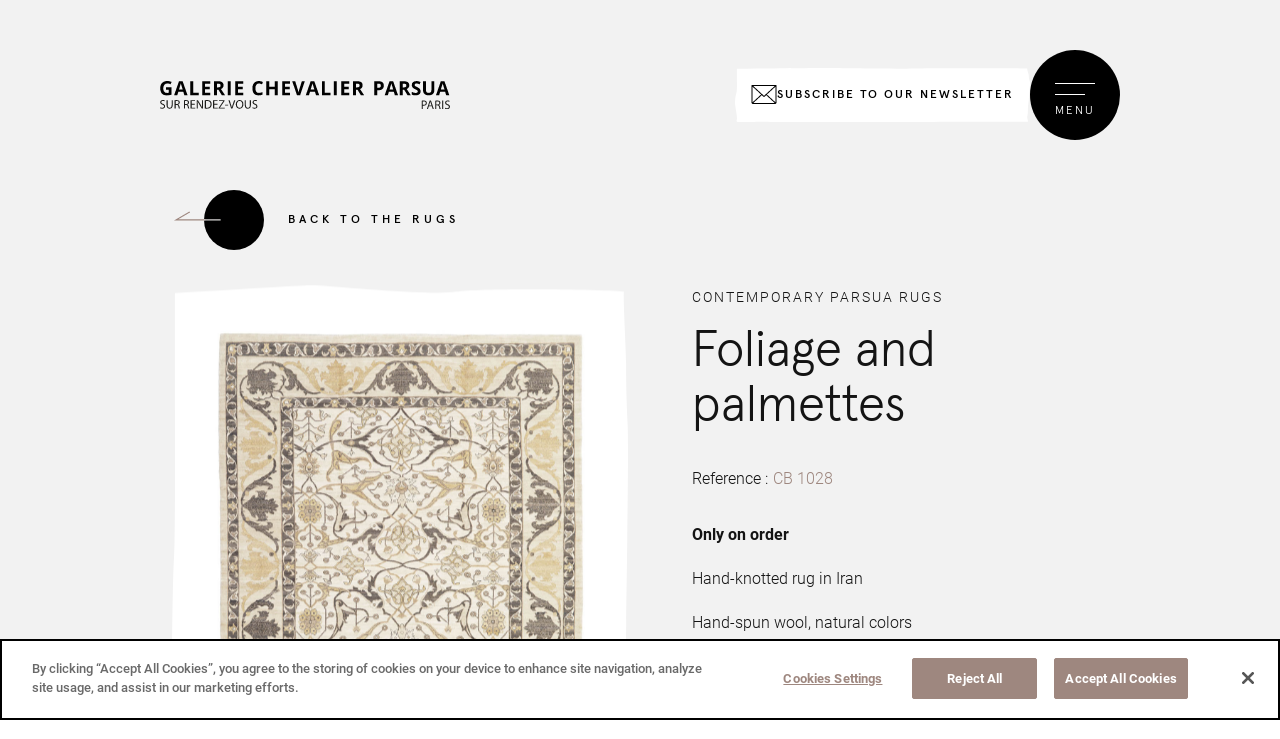

--- FILE ---
content_type: text/html; charset=UTF-8
request_url: https://www.galerie-chevalier.com/en/tapis/rinceaux-et-palmettes/
body_size: 14801
content:
<!doctype html>
<html lang="en-US">
        <head>
            <meta charset="UTF-8">
<script type="text/javascript">
/* <![CDATA[ */
var gform;gform||(document.addEventListener("gform_main_scripts_loaded",function(){gform.scriptsLoaded=!0}),document.addEventListener("gform/theme/scripts_loaded",function(){gform.themeScriptsLoaded=!0}),window.addEventListener("DOMContentLoaded",function(){gform.domLoaded=!0}),gform={domLoaded:!1,scriptsLoaded:!1,themeScriptsLoaded:!1,isFormEditor:()=>"function"==typeof InitializeEditor,callIfLoaded:function(o){return!(!gform.domLoaded||!gform.scriptsLoaded||!gform.themeScriptsLoaded&&!gform.isFormEditor()||(gform.isFormEditor()&&console.warn("The use of gform.initializeOnLoaded() is deprecated in the form editor context and will be removed in Gravity Forms 3.1."),o(),0))},initializeOnLoaded:function(o){gform.callIfLoaded(o)||(document.addEventListener("gform_main_scripts_loaded",()=>{gform.scriptsLoaded=!0,gform.callIfLoaded(o)}),document.addEventListener("gform/theme/scripts_loaded",()=>{gform.themeScriptsLoaded=!0,gform.callIfLoaded(o)}),window.addEventListener("DOMContentLoaded",()=>{gform.domLoaded=!0,gform.callIfLoaded(o)}))},hooks:{action:{},filter:{}},addAction:function(o,r,e,t){gform.addHook("action",o,r,e,t)},addFilter:function(o,r,e,t){gform.addHook("filter",o,r,e,t)},doAction:function(o){gform.doHook("action",o,arguments)},applyFilters:function(o){return gform.doHook("filter",o,arguments)},removeAction:function(o,r){gform.removeHook("action",o,r)},removeFilter:function(o,r,e){gform.removeHook("filter",o,r,e)},addHook:function(o,r,e,t,n){null==gform.hooks[o][r]&&(gform.hooks[o][r]=[]);var d=gform.hooks[o][r];null==n&&(n=r+"_"+d.length),gform.hooks[o][r].push({tag:n,callable:e,priority:t=null==t?10:t})},doHook:function(r,o,e){var t;if(e=Array.prototype.slice.call(e,1),null!=gform.hooks[r][o]&&((o=gform.hooks[r][o]).sort(function(o,r){return o.priority-r.priority}),o.forEach(function(o){"function"!=typeof(t=o.callable)&&(t=window[t]),"action"==r?t.apply(null,e):e[0]=t.apply(null,e)})),"filter"==r)return e[0]},removeHook:function(o,r,t,n){var e;null!=gform.hooks[o][r]&&(e=(e=gform.hooks[o][r]).filter(function(o,r,e){return!!(null!=n&&n!=o.tag||null!=t&&t!=o.priority)}),gform.hooks[o][r]=e)}});
/* ]]> */
</script>

    <meta http-equiv="x-ua-compatible" content="ie=edge">
    <meta name="viewport" content="width=device-width, initial-scale=1">

            <title>Foliage and palmettes - Galerie Chevalier</title>
    
    
<link rel="icon" type="image/png" href="https://www.galerie-chevalier.com/wp-content/themes/yagami-theme/web/src/img/favicon/Galerie-chevalier_favicon@2x.png" />

<meta name='robots' content='index, follow, max-image-preview:large, max-snippet:-1, max-video-preview:-1' />

	<!-- This site is optimized with the Yoast SEO plugin v26.6 - https://yoast.com/wordpress/plugins/seo/ -->
	<meta name="description" content="Foliage and palmettes . La Galerie Chevalier est installée au 25 rue de Bourgogne dans le 7ème arrondissement de Paris, est spécialisée en tapisseries." />
	<link rel="canonical" href="https://www.galerie-chevalier.com/en/tapis/rinceaux-et-palmettes/" />
	<meta property="og:locale" content="en_US" />
	<meta property="og:type" content="article" />
	<meta property="og:title" content="Foliage and palmettes - Galerie Chevalier" />
	<meta property="og:description" content="Foliage and palmettes . La Galerie Chevalier est installée au 25 rue de Bourgogne dans le 7ème arrondissement de Paris, est spécialisée en tapisseries." />
	<meta property="og:url" content="https://www.galerie-chevalier.com/en/tapis/rinceaux-et-palmettes/" />
	<meta property="og:site_name" content="Galerie Chevalier" />
	<meta property="article:modified_time" content="2023-03-22T09:48:46+00:00" />
	<meta name="twitter:card" content="summary_large_image" />
	<script type="application/ld+json" class="yoast-schema-graph">{"@context":"https://schema.org","@graph":[{"@type":"WebPage","@id":"https://www.galerie-chevalier.com/en/tapis/rinceaux-et-palmettes/","url":"https://www.galerie-chevalier.com/en/tapis/rinceaux-et-palmettes/","name":"Foliage and palmettes - Galerie Chevalier","isPartOf":{"@id":"https://www.galerie-chevalier.com/en/#website"},"datePublished":"2021-05-04T13:18:43+00:00","dateModified":"2023-03-22T09:48:46+00:00","description":"Foliage and palmettes . La Galerie Chevalier est installée au 25 rue de Bourgogne dans le 7ème arrondissement de Paris, est spécialisée en tapisseries.","breadcrumb":{"@id":"https://www.galerie-chevalier.com/en/tapis/rinceaux-et-palmettes/#breadcrumb"},"inLanguage":"en-US","potentialAction":[{"@type":"ReadAction","target":["https://www.galerie-chevalier.com/en/tapis/rinceaux-et-palmettes/"]}]},{"@type":"BreadcrumbList","@id":"https://www.galerie-chevalier.com/en/tapis/rinceaux-et-palmettes/#breadcrumb","itemListElement":[{"@type":"ListItem","position":1,"name":"Accueil","item":"https://www.galerie-chevalier.com/en/"},{"@type":"ListItem","position":2,"name":"Tapis","item":"https://www.galerie-chevalier.com/en/tapis/"},{"@type":"ListItem","position":3,"name":"Foliage and palmettes"}]},{"@type":"WebSite","@id":"https://www.galerie-chevalier.com/en/#website","url":"https://www.galerie-chevalier.com/en/","name":"Galerie Chevalier","description":"Un site utilisant WordPress","potentialAction":[{"@type":"SearchAction","target":{"@type":"EntryPoint","urlTemplate":"https://www.galerie-chevalier.com/en/?s={search_term_string}"},"query-input":{"@type":"PropertyValueSpecification","valueRequired":true,"valueName":"search_term_string"}}],"inLanguage":"en-US"}]}</script>
	<!-- / Yoast SEO plugin. -->



<link rel="alternate" title="oEmbed (JSON)" type="application/json+oembed" href="https://www.galerie-chevalier.com/en/wp-json/oembed/1.0/embed?url=https%3A%2F%2Fwww.galerie-chevalier.com%2Fen%2Ftapis%2Frinceaux-et-palmettes%2F" />
<link rel="alternate" title="oEmbed (XML)" type="text/xml+oembed" href="https://www.galerie-chevalier.com/en/wp-json/oembed/1.0/embed?url=https%3A%2F%2Fwww.galerie-chevalier.com%2Fen%2Ftapis%2Frinceaux-et-palmettes%2F&#038;format=xml" />
<style id='wp-img-auto-sizes-contain-inline-css' type='text/css'>
img:is([sizes=auto i],[sizes^="auto," i]){contain-intrinsic-size:3000px 1500px}
/*# sourceURL=wp-img-auto-sizes-contain-inline-css */
</style>
<link rel='stylesheet' id='sbi_styles-css' href='https://www.galerie-chevalier.com/wp-content/plugins/instagram-feed/css/sbi-styles.min.css?ver=6.10.0' type='text/css' media='all' />
<style id='wp-emoji-styles-inline-css' type='text/css'>

	img.wp-smiley, img.emoji {
		display: inline !important;
		border: none !important;
		box-shadow: none !important;
		height: 1em !important;
		width: 1em !important;
		margin: 0 0.07em !important;
		vertical-align: -0.1em !important;
		background: none !important;
		padding: 0 !important;
	}
/*# sourceURL=wp-emoji-styles-inline-css */
</style>
<link rel='stylesheet' id='wp-block-library-css' href='https://www.galerie-chevalier.com/wp-includes/css/dist/block-library/style.min.css?ver=6.9' type='text/css' media='all' />
<style id='classic-theme-styles-inline-css' type='text/css'>
/*! This file is auto-generated */
.wp-block-button__link{color:#fff;background-color:#32373c;border-radius:9999px;box-shadow:none;text-decoration:none;padding:calc(.667em + 2px) calc(1.333em + 2px);font-size:1.125em}.wp-block-file__button{background:#32373c;color:#fff;text-decoration:none}
/*# sourceURL=/wp-includes/css/classic-themes.min.css */
</style>
<link rel="https://api.w.org/" href="https://www.galerie-chevalier.com/en/wp-json/" /><link rel="EditURI" type="application/rsd+xml" title="RSD" href="https://www.galerie-chevalier.com/xmlrpc.php?rsd" />
<link rel='shortlink' href='https://www.galerie-chevalier.com/en/?p=2507' />

<script src="https://cdnjs.cloudflare.com/ajax/libs/jquery/3.6.0/jquery.min.js"></script>

    <link rel="stylesheet" href="https://www.galerie-chevalier.com/wp-content/themes/yagami-theme/web/dist/css/app.css">
    


<!-- Début de la mention CookiePro de consentement aux cookies du domaine : www.galerie-chevalier.com -->
<script src="https://cookie-cdn.cookiepro.com/scripttemplates/otSDKStub.js"  type="text/javascript" charset="UTF-8" data-domain-script="0942e73e-a748-4e82-9b08-f5fdc36f4114" ></script>
<script type="text/javascript">
function OptanonWrapper() { }
</script>
<!-- Fin de la mention CookiePro de consentement aux cookies du domaine : www.galerie-chevalier.com -->

<!-- Google Tag Manager -->
<script>(function(w,d,s,l,i){w[l]=w[l]||[];w[l].push({'gtm.start':
new Date().getTime(),event:'gtm.js'});var f=d.getElementsByTagName(s)[0],
j=d.createElement(s),dl=l!='dataLayer'?'&l='+l:'';j.async=true;j.src=
'https://www.googletagmanager.com/gtm.js?id='+i+dl;f.parentNode.insertBefore(j,f);
})(window,document,'script','dataLayer','GTM-TVKGT26');</script>
<!-- End Google Tag Manager -->
    <meta name="generator" content="WP Rocket 3.20.2" data-wpr-features="wpr_desktop" /></head>

        
        <body class="wp-singular rugs-template-default single single-rugs postid-2507 wp-theme-yagami-theme" data-lang="en">
        <!-- Google Tag Manager (noscript) -->
        <noscript><iframe src="https://www.googletagmanager.com/ns.html?id=GTM-TVKGT26"
        height="0" width="0" style="display:none;visibility:hidden"></iframe></noscript>
        <!-- End Google Tag Manager (noscript) -->

                <div data-rocket-location-hash="dd5449ce98bb612a61592b5ed0246e48" id="page-loader" class="page-loader">
            <script>
                if(sessionStorage.getItem('loaded_once') === null){
                    document.getElementById('page-loader').classList.add('active');
                }
            </script>
            <div data-rocket-location-hash="273dd06f6bf08bf8d5831d981d2c0a82" class="item-content">00%
                <div data-rocket-location-hash="6cc4944bc339ee9ada2dd0467958a9d7" class="item-loadbar">
                    <div class="item-loadbar-inner"></div>
                </div>
            </div>
        </div>

                <div data-rocket-location-hash="39ab9b001bc61b5c74afb90f07f40cfa" class="site-container">
                                        
<header data-rocket-location-hash="ce120ae29fe72fe98af02efa11625e68" id="header" data-kira-timeline-onload>
    <div data-rocket-location-hash="e219cb5ce1363b455cee8f4143272955" class="header-container" data-kira-item="fadeInUp.stagger.sm">
        <div data-stagger-item>
            <a href="https://www.galerie-chevalier.com/en/" class="item-logo">
                <img src="https://www.galerie-chevalier.com/wp-content/uploads/2024/06/Logo-GC-2024-sur-rdv.svg" alt="">
            </a>
        </div>
    </div>
</header>
<div data-rocket-location-hash="181a5d7333103205d49511ae2eb738e5" data-kira-timeline-onload>
    <div data-rocket-location-hash="38d5d9e90899f4eabdc43877a29fa477" class="btns-container" data-kira-item="fadeInUp">
        <button class="btn-newsletter js-modal-newsletter-on" type="button">
            <svg class="btn-newsletter-icon" width="26" height="19" viewBox="0 0 26 19" fill="none" xmlns="http://www.w3.org/2000/svg">
                <path d="M25 0H1C0.867392 0 0.740215 0.0526785 0.646447 0.146447C0.552679 0.240215 0.5 0.367392 0.5 0.5V17.5C0.5 17.8978 0.658035 18.2794 0.93934 18.5607C1.22064 18.842 1.60218 19 2 19H24C24.3978 19 24.7794 18.842 25.0607 18.5607C25.342 18.2794 25.5 17.8978 25.5 17.5V0.5C25.5 0.367392 25.4473 0.240215 25.3536 0.146447C25.2598 0.0526785 25.1326 0 25 0ZM13 10.8213L2.285 1H23.715L13 10.8213ZM10.0787 9.5L1.5 17.3638V1.63625L10.0787 9.5ZM10.8188 10.1787L12.6625 11.875C12.7547 11.9593 12.8751 12.0061 13 12.0061C13.1249 12.0061 13.2453 11.9593 13.3375 11.875L15.1812 10.185L23.715 18H2.285L10.8188 10.1787ZM15.9212 9.5L24.5 1.63625V17.3638L15.9212 9.5Z" fill="black"/>
            </svg>
            <span class="btn-newsletter-text" >SUBSCRIBE TO OUR NEWSLETTER</span>
        </button>
        <div class="btn-menu" >
            <div>
                <div class="item-burger">
                    <div></div>
                    <div></div>
                </div>
                <div class="item-text">MENU</div>
            </div>
        </div>
    </div>
</div>

<div data-rocket-location-hash="6d918780ffe8c5660228503388b05269" id="mobile-menu">
    <div data-rocket-location-hash="8d6cfd7387f8fba0b06f84d9c62cb7e2" class="mobile-images">
                                                <div class="item-image index-1" data-menu="url('https://www.galerie-chevalier.com/wp-content/uploads/2021/02/content1-580x1080-c-default.webp')"></div>
            
                                                            <div class="item-image index-2" data-menu="url('https://www.galerie-chevalier.com/wp-content/uploads/2021/04/9-536-La-Foire-Chinoise-min-min-580x1080-c-default.webp')"></div>
            
                                                                        <div class="item-image index-2-1" data-menu="url('https://www.galerie-chevalier.com/wp-content/uploads/2021/05/201809_galeriechevalier_DSC_1713-580x1080-c-default.webp')"></div>
                                                                                <div class="item-image index-2-2" data-menu="url('https://www.galerie-chevalier.com/wp-content/uploads/2021/05/CB-1220-DET1-580x1080-c-default.webp')"></div>
                                                                                <div class="item-image index-2-3" data-menu="url('https://www.galerie-chevalier.com/wp-content/uploads/2021/04/Détail-Totem-II-580x1080-c-default.webp')"></div>
                                                                                                <div class="item-image index-3" data-menu="url('https://www.galerie-chevalier.com/wp-content/uploads/2021/04/PP-Mathieu-Ducournau-En-suspens-oiseau-blanc-2018.-Toile-de-coton-et-fil-de-coton-146-x-130-cm.-detail-scaled-580x1080-c-default.webp')"></div>
            
                                                            <div class="item-image index-4" data-menu="url('https://www.galerie-chevalier.com/wp-content/uploads/2021/05/iphone-AMC-2013-4008-scaled-580x1080-c-default.webp')"></div>
            
                                                                        <div class="item-image index-4-1" data-menu="url('https://www.galerie-chevalier.com/wp-content/uploads/2021/05/IMG_7763-scaled-580x1080-c-default.webp')"></div>
                                                                                <div class="item-image index-4-2" data-menu="url('https://www.galerie-chevalier.com/wp-content/uploads/2021/05/6-131-Kasim-Ouchak-détail3-580x1080-c-default.webp')"></div>
                                                                                <div class="item-image index-4-3" data-menu="url('https://www.galerie-chevalier.com/wp-content/uploads/2021/05/iphone-AMC-2013-4008-scaled-580x1080-c-default.webp')"></div>
                                                                                                <div class="item-image index-5" data-menu="url('https://www.galerie-chevalier.com/wp-content/uploads/2021/05/illustrations-invitaions-fleurs-et-des-lices-580x1080-c-default.webp')"></div>
            
                                                            <div class="item-image index-6" data-menu="url('https://www.galerie-chevalier.com/wp-content/uploads/2021/05/201809_galeriechevalier_DSC_1816-copie-580x1080-c-default.webp')"></div>
            
                        </div>

    <div data-rocket-location-hash="1ced6b377e5cd687de15cec2a7f9d2ef" class="item-container">
        <ul>
                                            <li class=" menu-item menu-item-type-post_type menu-item-object-page menu-item-2564" data-stagger-item>
                    <a class="item-link" href="https://www.galerie-chevalier.com/en/a-propos/" data-image="1">ABOUT</a>
                                    </li>
                                            <li class=" menu-item menu-item-type-custom menu-item-object-custom menu-item-2571 menu-item-has-children" data-stagger-item>
                    <a class="item-link" href="#" data-image="2">Pieces</a>
                                            <ul class="nav-drop">
                                                            <li>
                                    <a href="https://www.galerie-chevalier.com/en/decouvrez-nos-tapisseries/" data-image="2-1">Tapestries</a>
                                </li>
                                                            <li>
                                    <a href="https://www.galerie-chevalier.com/en/decouvrez-nos-tapis/" data-image="2-2">Rugs</a>
                                </li>
                                                            <li>
                                    <a href="https://www.galerie-chevalier.com/en/decouvrez-nos-arts-textiles-contemporains/" data-image="2-3">Fiber Art</a>
                                </li>
                                                    </ul>
                                    </li>
                                            <li class=" menu-item menu-item-type-post_type menu-item-object-page menu-item-2565" data-stagger-item>
                    <a class="item-link" href="https://www.galerie-chevalier.com/en/artistes-designers/" data-image="3">Artists &#038; Designers</a>
                                    </li>
                                            <li class=" menu-item menu-item-type-custom menu-item-object-custom menu-item-2572 menu-item-has-children" data-stagger-item>
                    <a class="item-link" href="#" data-image="4">Services</a>
                                            <ul class="nav-drop">
                                                            <li>
                                    <a href="https://www.galerie-chevalier.com/en/expertise/" data-image="4-1">Appraisal</a>
                                </li>
                                                            <li>
                                    <a href="https://www.galerie-chevalier.com/en/restauration/" data-image="4-2">Conservation</a>
                                </li>
                                                            <li>
                                    <a href="https://www.galerie-chevalier.com/en/location/" data-image="4-3">Rent</a>
                                </li>
                                                    </ul>
                                    </li>
                                            <li class=" menu-item menu-item-type-post_type menu-item-object-page current_page_parent menu-item-2567" data-stagger-item>
                    <a class="item-link" href="https://www.galerie-chevalier.com/en/actualites/" data-image="5">NEWS</a>
                                    </li>
                                            <li class=" menu-item menu-item-type-post_type menu-item-object-page menu-item-2566" data-stagger-item>
                    <a class="item-link" href="https://www.galerie-chevalier.com/en/contact/" data-image="6">Contact</a>
                                    </li>
                    </ul>
    </div>

    <div data-rocket-location-hash="8c888526028e64e71f42bfd88de5764d" class="lang-container">
                    <ul>
                <li>
                    <a class="item-lang " href="https://www.galerie-chevalier.com/tapis/rinceaux-et-palmettes/">fr</a>
                </li>
            </ul>
                    <ul>
                <li>
                    <a class="item-lang active" href="https://www.galerie-chevalier.com/en/tapis/rinceaux-et-palmettes/">en</a>
                </li>
            </ul>
            </div>
</div>            
                        	    <div data-rocket-location-hash="47375b81afbf324ab39691d051400bd0" id="page-single" class="page-offset pb-xl sm-down-pb-0">
    	<section data-rocket-location-hash="66dc3e28bff4915c399cff356b57ae3f" class="single-intro ">
	    	<div class="container">
	    		<div data-kira-timeline-onload>
		    				        			<a class="button button-right button-back" href="https://www.galerie-chevalier.com/en/decouvrez-nos-tapis/#back" data-kira-item="fadeInUp">
		<div class="p-r o-h">
			<span class="showed">Back to the rugs</span>
			<span class="hided">Back to the rugs</span>
		</div>
	</a>
		        		        	</div>

	        	<div class="row mt-md" data-kira-timeline-onload>
	        		<div class="col-md-11 offset-lg-1 order-lg-12 mb-xxl md-down-mb-0">
	        			<div class="tag-container" data-kira-item="fadeInUp.parallax">
				    						    							    				<div class="tag">Contemporary Parsua rugs</div>
				    							        		        			</div>

	        			<h1 class="single-title" data-kira-item="lineUp" data-start="1">Foliage and palmettes</h1>

		                		                    		                
	        			<div data-kira-item="fadeInUp.parallax">
	        							        			<div class="single-ref-container">
			        								        				<div>Reference : </div>
				        				<div class="single-ref">CB 1028</div>
			        							        							        			</div>
	        				
		        			<div class="single-size"></div>

		        			<div class="cms single-text"><p><strong>Only on order</strong></p>
<p>Hand-knotted rug in Iran</p>
<p>Hand-spun wool, natural colors</p>
<p>160 000 knots per square meter</p>
<p>No chemical products</p></div>
	        			</div>

	        			        				        					        					        			        				
		        			<a class="button button button-mole mt-md" href="https://www.galerie-chevalier.com/en/contact/?text=CB 1028, Foliage and palmettes" data-kira-item="fadeInUp.parallax">
		<div class="p-r o-h">
			<span class="showed">Contact us for more information</span>
			<span class="hided">Contact us for more information</span>
		</div>
	</a>
	        		</div>

	        		<div class="col-md-12 order-lg-1 sm-down-mt-md">
	        			<div class="single-swiper" data-kira-item="fadeInUp.parallax">
	        				<div class="swiper-container">
								<div class="swiper-wrapper">
																			<div class="swiper-slide" data-url="https://www.galerie-chevalier.com/wp-content/uploads/2021/05/Rinceaux-et-palmettes-CB-1028.jpg">
											<div class="image-container clip-mask">
												<img src="https://www.galerie-chevalier.com/wp-content/uploads/2021/05/Rinceaux-et-palmettes-CB-1028.jpg" alt="">
											</div>
										</div>
																										</div>
								<div class="swiper-pagination"></div>
							</div> 
	        			</div>
	        		</div>
	        	</div>
	    	</div>
    	</section>

    		    	<section data-rocket-location-hash="b17dc371a2ca1ac315b702c325e157e4" class="tailored-section my-xl sm-down-my-md" data-kira-timeline>
	    		<div class="container">
	    			<div class="row jc-center">
	    				<div class="col-lg-20">
	    					<div class="tailored-text" data-kira-item="fadeInUp">This rug is also available <span>custom</span> in your desired size and colors.</div>

			        			<a class="button button button-mole" href="https://www.galerie-chevalier.com/sur-mesure-parsua/" data-kira-item="fadeInUp">
		<div class="p-r o-h">
			<span class="showed">More information</span>
			<span class="hided">More information</span>
		</div>
	</a>
	    				</div>
	    			</div>
	    		</div>
	    	</section>
    	    	
    		    	<section data-rocket-location-hash="d69d5623cc435c5e49bb51efbfc0c823" class="pb-xxl sm-down-pb-lg" data-kira-timeline>
	            <div class="container">
	                <h2 class="title-xl tt-u pb-xl sm-down-pb-md" data-kira-item="lineUp">Discover <small class="c-mole">also</small></h2>
	            </div>

                <section class="list-container classic-swiper" data-kira-item="fadeInUp">
		    		<div class="container">
		    			<div class="swiper-container">
							<div class="swiper-wrapper">
																										<div class="swiper-slide">
										<a class="list-item" href="https://www.galerie-chevalier.com/en/tapis/sareban-3/">
											<div class="list-item-image" data-background="url('https://www.galerie-chevalier.com/wp-content/uploads/2021/05/Sareban-CB-757-scaled.webp')"></div>

											<div class="list-item-content">
								                <div class="title-xl fw-200 c-white pb-sm sm-down-pb-xs">Sareban</div>
								                								                <div class="cms c-white pb-sm sm-down-pb-0"></div>
								                <div class="">
								                		<div class="button button button-white" >
		<div class="p-r o-h">
			<span class="showed">More info</span>
			<span class="hided">More info</span>
		</div>
	</div>
								                </div>
								            </div>
										</a>
									</div>
																										<div class="swiper-slide">
										<a class="list-item" href="https://www.galerie-chevalier.com/en/tapis/floral-twist/">
											<div class="list-item-image" data-background="url('https://www.galerie-chevalier.com/wp-content/uploads/2021/05/Floral-Twist-CB-743.webp')"></div>

											<div class="list-item-content">
								                <div class="title-xl fw-200 c-white pb-sm sm-down-pb-xs">Floral Twist</div>
								                								                <div class="cms c-white pb-sm sm-down-pb-0"></div>
								                <div class="">
								                		<div class="button button button-white" >
		<div class="p-r o-h">
			<span class="showed">More info</span>
			<span class="hided">More info</span>
		</div>
	</div>
								                </div>
								            </div>
										</a>
									</div>
																										<div class="swiper-slide">
										<a class="list-item" href="https://www.galerie-chevalier.com/en/tapis/decor-europeen-2/">
											<div class="list-item-image" data-background="url('https://www.galerie-chevalier.com/wp-content/uploads/2021/05/Décor-Européen-In-the-European-style-CB-633.webp')"></div>

											<div class="list-item-content">
								                <div class="title-xl fw-200 c-white pb-sm sm-down-pb-xs">European Style</div>
								                								                <div class="cms c-white pb-sm sm-down-pb-0"></div>
								                <div class="">
								                		<div class="button button button-white" >
		<div class="p-r o-h">
			<span class="showed">More info</span>
			<span class="hided">More info</span>
		</div>
	</div>
								                </div>
								            </div>
										</a>
									</div>
															</div>
						</div>
						<div class="list-controls p-s">
							<div class="list-ctrl">
								<div class="list-prev"></div>
								<div class="list-pagination"></div>
								<div class="list-next"></div>
							</div>
						</div>
		    		</div>
		    	</section>
	        </section>
            </div>

                        <div data-rocket-location-hash="bb49e6e344523a03cdce0e7b32ec5acd" class="modal-newsletter js-modal-newsletter">
    <div data-rocket-location-hash="41513e03a4828fbc7fe78301e24b63ab" class="modal-newsletter__cover js-modal-newsletter-off"></div>
    <div data-rocket-location-hash="4c676acd841a119cb3ff5fb366b9d205" class="modal-newsletter__container">
        <button class="modal-newsletter__close js-modal-newsletter-off">
            <svg xmlns="http://www.w3.org/2000/svg" width="24" height="24" viewBox="0 0 24 24" fill="none">
                <path d="M17.5558 6.44422L6.44411 17.5559" stroke="white" stroke-linecap="square"/>
                <path d="M17.5557 17.5555L6.44403 6.44379" stroke="white" stroke-linecap="square"/>
            </svg>
        </button>
        <h2 class="modal-newsletter__title title-xxl fw-900 tt-u sm-down-mt-md">Subscribe to<span class="c-mole half">OUR NEWSLETTER</span></h2>
        <div class="modal-newsletter__form">
                <div class='gf_browser_chrome gform_wrapper gform_legacy_markup_wrapper gform-theme--no-framework' data-form-theme='legacy' data-form-index='0' id='gform_wrapper_1' ><div id='gf_1' class='gform_anchor' tabindex='-1'></div><form method='post' enctype='multipart/form-data' target='gform_ajax_frame_1' id='gform_1'  action='/en/tapis/rinceaux-et-palmettes/#gf_1' data-formid='1' novalidate>
                        <div class='gform-body gform_body'><ul id='gform_fields_1' class='gform_fields top_label form_sublabel_below description_below validation_below'><li id="field_1_1" class="gfield gfield--type-email gfield--input-type-email gfield_contains_required field_sublabel_below gfield--no-description field_description_below field_validation_below gfield_visibility_visible"  ><label class='gfield_label gform-field-label screen-reader-text' for='input_1_1'>Your email address<span class="gfield_required"><span class="gfield_required gfield_required_asterisk">*</span></span></label><div class='ginput_container ginput_container_email'>
                            <input name='input_1' id='input_1_1' type='email' value='' class='medium'   placeholder='Your email address' aria-required="true" aria-invalid="false"  />
                        </div></li><li id="field_1_4" class="gfield gfield--type-html gfield--input-type-html gfield--width-full newsletter-form-rgpd-text gfield_html gfield_html_formatted gfield_no_follows_desc field_sublabel_below gfield--no-description field_description_below field_validation_below gfield_visibility_visible"  >Your personal data is processed by Galerie Chevalier, the data controller, for the purpose of sending you its newsletters, subject to your consent. You may withdraw your consent at any time by using the unsubscribe link included in all our communications. To find out more about your data and your rights, please consult our Privacy Policy.</li><li id="field_1_2" class="gfield gfield--type-consent gfield--type-choice gfield--input-type-consent gfield--width-full newsletter-form-rgpd field_sublabel_below gfield--no-description field_description_below field_validation_below gfield_visibility_visible"  ><label class='gfield_label gform-field-label screen-reader-text gfield_label_before_complex' ></label><div class='ginput_container ginput_container_consent'><input name='input_2.1' id='input_1_2_1' type='checkbox' value='1'    aria-invalid="false"   /> <label class="gform-field-label gform-field-label--type-inline gfield_consent_label" for='input_1_2_1' >I accept the <a href="https://www.galerie-chevalier.com/en/mentions-legales/">privacy policy.</a></label><input type='hidden' name='input_2.2' value='I accept the &lt;a href=&quot;https://www.galerie-chevalier.com/en/mentions-legales/&quot;&gt;privacy policy.&lt;/a&gt;' class='gform_hidden' /><input type='hidden' name='input_2.3' value='3' class='gform_hidden' /></div></li><li id="field_1_3" class="gfield gfield--type-captcha gfield--input-type-captcha gfield--width-full field_sublabel_below gfield--no-description field_description_below hidden_label field_validation_below gfield_visibility_visible"  ><label class='gfield_label gform-field-label screen-reader-text' for='input_1_3'></label><div id='input_1_3' class='ginput_container ginput_recaptcha' data-sitekey='6LdCe0wpAAAAAA6OauMte2jLj255m-WcViiingcE'  data-theme='light' data-tabindex='-1' data-size='invisible' data-badge='bottomright'></div></li></ul></div>
        <div class='gform-footer gform_footer top_label'> <button class='button gform_button' id='gform_submit_button_1'><div class='p-r o-h'><span class='showed'>Register</span><span class='hided'>Register</span></div></button> <input type='hidden' name='gform_ajax' value='form_id=1&amp;title=&amp;description=&amp;tabindex=0&amp;theme=legacy&amp;styles=[]&amp;hash=d2b901a610414ba31944957ed2e98d0f' />
            <input type='hidden' class='gform_hidden' name='gform_submission_method' data-js='gform_submission_method_1' value='iframe' />
            <input type='hidden' class='gform_hidden' name='gform_theme' data-js='gform_theme_1' id='gform_theme_1' value='legacy' />
            <input type='hidden' class='gform_hidden' name='gform_style_settings' data-js='gform_style_settings_1' id='gform_style_settings_1' value='[]' />
            <input type='hidden' class='gform_hidden' name='is_submit_1' value='1' />
            <input type='hidden' class='gform_hidden' name='gform_submit' value='1' />
            
            <input type='hidden' class='gform_hidden' name='gform_unique_id' value='' />
            <input type='hidden' class='gform_hidden' name='state_1' value='[base64]' />
            <input type='hidden' autocomplete='off' class='gform_hidden' name='gform_target_page_number_1' id='gform_target_page_number_1' value='0' />
            <input type='hidden' autocomplete='off' class='gform_hidden' name='gform_source_page_number_1' id='gform_source_page_number_1' value='1' />
            <input type='hidden' name='gform_field_values' value='' />
            
        </div>
                        </form>
                        </div>
		                <iframe style='display:none;width:0px;height:0px;' src='about:blank' name='gform_ajax_frame_1' id='gform_ajax_frame_1' title='This iframe contains the logic required to handle Ajax powered Gravity Forms.'></iframe>
		                <script type="text/javascript">
/* <![CDATA[ */
 gform.initializeOnLoaded( function() {gformInitSpinner( 1, 'https://www.galerie-chevalier.com/wp-content/themes/yagami-theme/web/src/img/svg-loaders/puff-black.svg', true );jQuery('#gform_ajax_frame_1').on('load',function(){var contents = jQuery(this).contents().find('*').html();var is_postback = contents.indexOf('GF_AJAX_POSTBACK') >= 0;if(!is_postback){return;}var form_content = jQuery(this).contents().find('#gform_wrapper_1');var is_confirmation = jQuery(this).contents().find('#gform_confirmation_wrapper_1').length > 0;var is_redirect = contents.indexOf('gformRedirect(){') >= 0;var is_form = form_content.length > 0 && ! is_redirect && ! is_confirmation;var mt = parseInt(jQuery('html').css('margin-top'), 10) + parseInt(jQuery('body').css('margin-top'), 10) + 100;if(is_form){jQuery('#gform_wrapper_1').html(form_content.html());if(form_content.hasClass('gform_validation_error')){jQuery('#gform_wrapper_1').addClass('gform_validation_error');} else {jQuery('#gform_wrapper_1').removeClass('gform_validation_error');}setTimeout( function() { /* delay the scroll by 50 milliseconds to fix a bug in chrome */ jQuery(document).scrollTop(jQuery('#gform_wrapper_1').offset().top - mt); }, 50 );if(window['gformInitDatepicker']) {gformInitDatepicker();}if(window['gformInitPriceFields']) {gformInitPriceFields();}var current_page = jQuery('#gform_source_page_number_1').val();gformInitSpinner( 1, 'https://www.galerie-chevalier.com/wp-content/themes/yagami-theme/web/src/img/svg-loaders/puff-black.svg', true );jQuery(document).trigger('gform_page_loaded', [1, current_page]);window['gf_submitting_1'] = false;}else if(!is_redirect){var confirmation_content = jQuery(this).contents().find('.GF_AJAX_POSTBACK').html();if(!confirmation_content){confirmation_content = contents;}jQuery('#gform_wrapper_1').replaceWith(confirmation_content);jQuery(document).scrollTop(jQuery('#gf_1').offset().top - mt);jQuery(document).trigger('gform_confirmation_loaded', [1]);window['gf_submitting_1'] = false;wp.a11y.speak(jQuery('#gform_confirmation_message_1').text());}else{jQuery('#gform_1').append(contents);if(window['gformRedirect']) {gformRedirect();}}jQuery(document).trigger("gform_pre_post_render", [{ formId: "1", currentPage: "current_page", abort: function() { this.preventDefault(); } }]);        if (event && event.defaultPrevented) {                return;        }        const gformWrapperDiv = document.getElementById( "gform_wrapper_1" );        if ( gformWrapperDiv ) {            const visibilitySpan = document.createElement( "span" );            visibilitySpan.id = "gform_visibility_test_1";            gformWrapperDiv.insertAdjacentElement( "afterend", visibilitySpan );        }        const visibilityTestDiv = document.getElementById( "gform_visibility_test_1" );        let postRenderFired = false;        function triggerPostRender() {            if ( postRenderFired ) {                return;            }            postRenderFired = true;            gform.core.triggerPostRenderEvents( 1, current_page );            if ( visibilityTestDiv ) {                visibilityTestDiv.parentNode.removeChild( visibilityTestDiv );            }        }        function debounce( func, wait, immediate ) {            var timeout;            return function() {                var context = this, args = arguments;                var later = function() {                    timeout = null;                    if ( !immediate ) func.apply( context, args );                };                var callNow = immediate && !timeout;                clearTimeout( timeout );                timeout = setTimeout( later, wait );                if ( callNow ) func.apply( context, args );            };        }        const debouncedTriggerPostRender = debounce( function() {            triggerPostRender();        }, 200 );        if ( visibilityTestDiv && visibilityTestDiv.offsetParent === null ) {            const observer = new MutationObserver( ( mutations ) => {                mutations.forEach( ( mutation ) => {                    if ( mutation.type === 'attributes' && visibilityTestDiv.offsetParent !== null ) {                        debouncedTriggerPostRender();                        observer.disconnect();                    }                });            });            observer.observe( document.body, {                attributes: true,                childList: false,                subtree: true,                attributeFilter: [ 'style', 'class' ],            });        } else {            triggerPostRender();        }    } );} ); 
/* ]]> */
</script>
</div>
    </div>
</div>            
                                        <footer data-rocket-location-hash="2f5405a0b67464548f5c51906222bc3f" id="footer">
    <div data-rocket-location-hash="7fa452427745ef5fb857b3ef8a3e2ee4" class="container p-r">
    	<div class="row jc-between">
    		<div class="col-lg-6">
	            <a href="https://www.galerie-chevalier.com/en/" class="item-logo">
					<img src="https://www.galerie-chevalier.com/wp-content/uploads/2024/06/Logo-GC-2024-sur-rdv-1.svg" alt="">
	            </a>

	            <div class="cms mt-md sm-down-mt-sm sm-down-mb-md">
	            	<p class="p1"><strong>BY APPOINTMENT</strong><br />
For the tapestries<br />
+33 6 10 20 28 78<br />
For the rugs<br />
+33 6 22 38 52 28</p>

	            </div>

				<button class="btn-newsletter mb-md js-modal-newsletter-on" type="button">
            		<svg class="btn-newsletter-icon" width="26" height="19" viewBox="0 0 26 19" fill="none" xmlns="http://www.w3.org/2000/svg">
            		    <path d="M25 0H1C0.867392 0 0.740215 0.0526785 0.646447 0.146447C0.552679 0.240215 0.5 0.367392 0.5 0.5V17.5C0.5 17.8978 0.658035 18.2794 0.93934 18.5607C1.22064 18.842 1.60218 19 2 19H24C24.3978 19 24.7794 18.842 25.0607 18.5607C25.342 18.2794 25.5 17.8978 25.5 17.5V0.5C25.5 0.367392 25.4473 0.240215 25.3536 0.146447C25.2598 0.0526785 25.1326 0 25 0ZM13 10.8213L2.285 1H23.715L13 10.8213ZM10.0787 9.5L1.5 17.3638V1.63625L10.0787 9.5ZM10.8188 10.1787L12.6625 11.875C12.7547 11.9593 12.8751 12.0061 13 12.0061C13.1249 12.0061 13.2453 11.9593 13.3375 11.875L15.1812 10.185L23.715 18H2.285L10.8188 10.1787ZM15.9212 9.5L24.5 1.63625V17.3638L15.9212 9.5Z" fill="black"/>
            		</svg>
            		<span class="btn-newsletter-text" >SUBSCRIBE TO OUR NEWSLETTER</span>
        		</button>
    		</div>

    		                    		        			<div class="col-lg-7">
        				        					<a class="footer-nav" href="https://www.galerie-chevalier.com/en/a-propos/">About</a>
        				        					<a class="footer-nav" href="https://www.galerie-chevalier.com/en/decouvrez-nos-tapisseries/">Tapestries</a>
        				        					<a class="footer-nav" href="https://www.galerie-chevalier.com/en/decouvrez-nos-tapis/">Carpets</a>
        				        					<a class="footer-nav" href="https://www.galerie-chevalier.com/en/decouvrez-nos-arts-textiles-contemporains/">Fiber art</a>
        				        					<a class="footer-nav" href="https://www.galerie-chevalier.com/en/artistes-designers/">Artists & Designers</a>
        				        			</div>
        		        			<div class="col-lg-7">
        				        					<a class="footer-nav" href="https://www.galerie-chevalier.com/en/actualites/">News</a>
        				        					<a class="footer-nav" href="https://www.galerie-chevalier.com/en/expertise/">Appraisal</a>
        				        					<a class="footer-nav" href="https://www.galerie-chevalier.com/en/restauration/">Conservation</a>
        				        					<a class="footer-nav" href="https://www.galerie-chevalier.com/en/location/">Rent</a>
        				        					<a class="footer-nav" href="https://www.galerie-chevalier.com/en/contact/">Contact</a>
        				        			</div>
        		                	</div>

    	<hr>

    	<div class="footer-ml">
    		    			<a class="ml-item" href="#" >©2021 Galerie Chevalier-Parsua</a> <span>-</span>
    		    			<a class="ml-item" href="https://www.galerie-chevalier.com/en/mentions-legales/" >Legal notice</a> <span>-</span>
    		    			<a class="ml-item" href="https://www.adveris.fr/" >Website by : Adveris</a> <span>-</span>
    		            <!-- Bouton Démarrer des paramètres CookiePro de cookies -->
            <button id="ot-sdk-btn" class="ot-sdk-show-settings ml-item"></button>
            <!-- Bouton Terminer des paramètres CookiePro de cookies -->
    	</div>
    </div>
</footer>            
                        
                        <div data-rocket-location-hash="179f2369296e97f340bb1cdae1ebea93" class="cursor"></div>

                        <div data-rocket-location-hash="bc8e321dfb90c5b76302361da2d3afb3" class="p-a">
                <svg width="0px" height="0px" viewBox="0 0 1 1">
    <clipPath id="mask" clipPathUnits="objectBoundingBox">
        <path d="M0.00637848049,0.0134830997 L0.00637848049,0.210044738 C0.007057295,0.357568986 0.00637848049,0.444517635 0.00434203698,0.470890685 C0.00128737171,0.51045026 0,0.626233422 0,0.658375576 C0,0.690517731 0.00841492401,0.91717214 0.00637848049,0.949314295 C0.00502085148,0.970742398 0.00502085148,0.985577238 0.00637848049,0.993818816 C0.00909373851,0.997115448 0.0128272183,0.998763763 0.0175789198,0.998763763 C0.0247064721,0.998763763 0.0562713466,0.998763763 0.0654353424,0.998763763 C0.0745993382,0.998763763 0.0990366604,0.99629129 0.122455761,0.998763763 C0.138068494,1.00041208 0.201198243,1.00041208 0.311845008,0.998763763 C0.761899024,0.995467132 0.988962476,0.993818816 0.993035363,0.993818816 C0.994053585,0.985165159 0.988962476,0.92088085 0.99099892,0.892447406 C0.993035363,0.864013961 0.993035363,0.752752657 0.993035363,0.729264159 C0.993035363,0.705775661 0.996090028,0.609349197 0.996090028,0.578443279 C0.996090028,0.547537362 1.00219936,0.287927651 0.999144694,0.239714419 C0.996090028,0.191501187 0.995821727,0.154128386 0.995821727,0.133197371 C0.995821727,0.112266356 0.988962476,0.0196642833 0.99099892,0.0110106263 C0.976743815,0.00730191615 0.679423062,0.003593206 0.623420865,0.0110106263 C0.567418669,0.0184280466 0.338720632,0 0.309192201,0 C0.28950658,0 0.188568673,0.00449436658 0.00637848049,0.0134830997 Z" fill="#9E877F"></path>
    </clipPath>
</svg>
            </div>
        </div>

                

                            <script src="https://www.galerie-chevalier.com/wp-content/themes/yagami-theme/web/dist/js/app.js"></script>

                    
                <script type="speculationrules">
{"prefetch":[{"source":"document","where":{"and":[{"href_matches":"/en/*"},{"not":{"href_matches":["/wp-*.php","/wp-admin/*","/wp-content/uploads/*","/wp-content/*","/wp-content/plugins/*","/wp-content/themes/yagami-theme/*","/en/*\\?(.+)"]}},{"not":{"selector_matches":"a[rel~=\"nofollow\"]"}},{"not":{"selector_matches":".no-prefetch, .no-prefetch a"}}]},"eagerness":"conservative"}]}
</script>
<!-- Instagram Feed JS -->
<script type="text/javascript">
var sbiajaxurl = "https://www.galerie-chevalier.com/wp-admin/admin-ajax.php";
</script>
<style id='global-styles-inline-css' type='text/css'>
:root{--wp--preset--aspect-ratio--square: 1;--wp--preset--aspect-ratio--4-3: 4/3;--wp--preset--aspect-ratio--3-4: 3/4;--wp--preset--aspect-ratio--3-2: 3/2;--wp--preset--aspect-ratio--2-3: 2/3;--wp--preset--aspect-ratio--16-9: 16/9;--wp--preset--aspect-ratio--9-16: 9/16;--wp--preset--color--black: #000000;--wp--preset--color--cyan-bluish-gray: #abb8c3;--wp--preset--color--white: #ffffff;--wp--preset--color--pale-pink: #f78da7;--wp--preset--color--vivid-red: #cf2e2e;--wp--preset--color--luminous-vivid-orange: #ff6900;--wp--preset--color--luminous-vivid-amber: #fcb900;--wp--preset--color--light-green-cyan: #7bdcb5;--wp--preset--color--vivid-green-cyan: #00d084;--wp--preset--color--pale-cyan-blue: #8ed1fc;--wp--preset--color--vivid-cyan-blue: #0693e3;--wp--preset--color--vivid-purple: #9b51e0;--wp--preset--gradient--vivid-cyan-blue-to-vivid-purple: linear-gradient(135deg,rgb(6,147,227) 0%,rgb(155,81,224) 100%);--wp--preset--gradient--light-green-cyan-to-vivid-green-cyan: linear-gradient(135deg,rgb(122,220,180) 0%,rgb(0,208,130) 100%);--wp--preset--gradient--luminous-vivid-amber-to-luminous-vivid-orange: linear-gradient(135deg,rgb(252,185,0) 0%,rgb(255,105,0) 100%);--wp--preset--gradient--luminous-vivid-orange-to-vivid-red: linear-gradient(135deg,rgb(255,105,0) 0%,rgb(207,46,46) 100%);--wp--preset--gradient--very-light-gray-to-cyan-bluish-gray: linear-gradient(135deg,rgb(238,238,238) 0%,rgb(169,184,195) 100%);--wp--preset--gradient--cool-to-warm-spectrum: linear-gradient(135deg,rgb(74,234,220) 0%,rgb(151,120,209) 20%,rgb(207,42,186) 40%,rgb(238,44,130) 60%,rgb(251,105,98) 80%,rgb(254,248,76) 100%);--wp--preset--gradient--blush-light-purple: linear-gradient(135deg,rgb(255,206,236) 0%,rgb(152,150,240) 100%);--wp--preset--gradient--blush-bordeaux: linear-gradient(135deg,rgb(254,205,165) 0%,rgb(254,45,45) 50%,rgb(107,0,62) 100%);--wp--preset--gradient--luminous-dusk: linear-gradient(135deg,rgb(255,203,112) 0%,rgb(199,81,192) 50%,rgb(65,88,208) 100%);--wp--preset--gradient--pale-ocean: linear-gradient(135deg,rgb(255,245,203) 0%,rgb(182,227,212) 50%,rgb(51,167,181) 100%);--wp--preset--gradient--electric-grass: linear-gradient(135deg,rgb(202,248,128) 0%,rgb(113,206,126) 100%);--wp--preset--gradient--midnight: linear-gradient(135deg,rgb(2,3,129) 0%,rgb(40,116,252) 100%);--wp--preset--font-size--small: 13px;--wp--preset--font-size--medium: 20px;--wp--preset--font-size--large: 36px;--wp--preset--font-size--x-large: 42px;--wp--preset--spacing--20: 0.44rem;--wp--preset--spacing--30: 0.67rem;--wp--preset--spacing--40: 1rem;--wp--preset--spacing--50: 1.5rem;--wp--preset--spacing--60: 2.25rem;--wp--preset--spacing--70: 3.38rem;--wp--preset--spacing--80: 5.06rem;--wp--preset--shadow--natural: 6px 6px 9px rgba(0, 0, 0, 0.2);--wp--preset--shadow--deep: 12px 12px 50px rgba(0, 0, 0, 0.4);--wp--preset--shadow--sharp: 6px 6px 0px rgba(0, 0, 0, 0.2);--wp--preset--shadow--outlined: 6px 6px 0px -3px rgb(255, 255, 255), 6px 6px rgb(0, 0, 0);--wp--preset--shadow--crisp: 6px 6px 0px rgb(0, 0, 0);}:where(.is-layout-flex){gap: 0.5em;}:where(.is-layout-grid){gap: 0.5em;}body .is-layout-flex{display: flex;}.is-layout-flex{flex-wrap: wrap;align-items: center;}.is-layout-flex > :is(*, div){margin: 0;}body .is-layout-grid{display: grid;}.is-layout-grid > :is(*, div){margin: 0;}:where(.wp-block-columns.is-layout-flex){gap: 2em;}:where(.wp-block-columns.is-layout-grid){gap: 2em;}:where(.wp-block-post-template.is-layout-flex){gap: 1.25em;}:where(.wp-block-post-template.is-layout-grid){gap: 1.25em;}.has-black-color{color: var(--wp--preset--color--black) !important;}.has-cyan-bluish-gray-color{color: var(--wp--preset--color--cyan-bluish-gray) !important;}.has-white-color{color: var(--wp--preset--color--white) !important;}.has-pale-pink-color{color: var(--wp--preset--color--pale-pink) !important;}.has-vivid-red-color{color: var(--wp--preset--color--vivid-red) !important;}.has-luminous-vivid-orange-color{color: var(--wp--preset--color--luminous-vivid-orange) !important;}.has-luminous-vivid-amber-color{color: var(--wp--preset--color--luminous-vivid-amber) !important;}.has-light-green-cyan-color{color: var(--wp--preset--color--light-green-cyan) !important;}.has-vivid-green-cyan-color{color: var(--wp--preset--color--vivid-green-cyan) !important;}.has-pale-cyan-blue-color{color: var(--wp--preset--color--pale-cyan-blue) !important;}.has-vivid-cyan-blue-color{color: var(--wp--preset--color--vivid-cyan-blue) !important;}.has-vivid-purple-color{color: var(--wp--preset--color--vivid-purple) !important;}.has-black-background-color{background-color: var(--wp--preset--color--black) !important;}.has-cyan-bluish-gray-background-color{background-color: var(--wp--preset--color--cyan-bluish-gray) !important;}.has-white-background-color{background-color: var(--wp--preset--color--white) !important;}.has-pale-pink-background-color{background-color: var(--wp--preset--color--pale-pink) !important;}.has-vivid-red-background-color{background-color: var(--wp--preset--color--vivid-red) !important;}.has-luminous-vivid-orange-background-color{background-color: var(--wp--preset--color--luminous-vivid-orange) !important;}.has-luminous-vivid-amber-background-color{background-color: var(--wp--preset--color--luminous-vivid-amber) !important;}.has-light-green-cyan-background-color{background-color: var(--wp--preset--color--light-green-cyan) !important;}.has-vivid-green-cyan-background-color{background-color: var(--wp--preset--color--vivid-green-cyan) !important;}.has-pale-cyan-blue-background-color{background-color: var(--wp--preset--color--pale-cyan-blue) !important;}.has-vivid-cyan-blue-background-color{background-color: var(--wp--preset--color--vivid-cyan-blue) !important;}.has-vivid-purple-background-color{background-color: var(--wp--preset--color--vivid-purple) !important;}.has-black-border-color{border-color: var(--wp--preset--color--black) !important;}.has-cyan-bluish-gray-border-color{border-color: var(--wp--preset--color--cyan-bluish-gray) !important;}.has-white-border-color{border-color: var(--wp--preset--color--white) !important;}.has-pale-pink-border-color{border-color: var(--wp--preset--color--pale-pink) !important;}.has-vivid-red-border-color{border-color: var(--wp--preset--color--vivid-red) !important;}.has-luminous-vivid-orange-border-color{border-color: var(--wp--preset--color--luminous-vivid-orange) !important;}.has-luminous-vivid-amber-border-color{border-color: var(--wp--preset--color--luminous-vivid-amber) !important;}.has-light-green-cyan-border-color{border-color: var(--wp--preset--color--light-green-cyan) !important;}.has-vivid-green-cyan-border-color{border-color: var(--wp--preset--color--vivid-green-cyan) !important;}.has-pale-cyan-blue-border-color{border-color: var(--wp--preset--color--pale-cyan-blue) !important;}.has-vivid-cyan-blue-border-color{border-color: var(--wp--preset--color--vivid-cyan-blue) !important;}.has-vivid-purple-border-color{border-color: var(--wp--preset--color--vivid-purple) !important;}.has-vivid-cyan-blue-to-vivid-purple-gradient-background{background: var(--wp--preset--gradient--vivid-cyan-blue-to-vivid-purple) !important;}.has-light-green-cyan-to-vivid-green-cyan-gradient-background{background: var(--wp--preset--gradient--light-green-cyan-to-vivid-green-cyan) !important;}.has-luminous-vivid-amber-to-luminous-vivid-orange-gradient-background{background: var(--wp--preset--gradient--luminous-vivid-amber-to-luminous-vivid-orange) !important;}.has-luminous-vivid-orange-to-vivid-red-gradient-background{background: var(--wp--preset--gradient--luminous-vivid-orange-to-vivid-red) !important;}.has-very-light-gray-to-cyan-bluish-gray-gradient-background{background: var(--wp--preset--gradient--very-light-gray-to-cyan-bluish-gray) !important;}.has-cool-to-warm-spectrum-gradient-background{background: var(--wp--preset--gradient--cool-to-warm-spectrum) !important;}.has-blush-light-purple-gradient-background{background: var(--wp--preset--gradient--blush-light-purple) !important;}.has-blush-bordeaux-gradient-background{background: var(--wp--preset--gradient--blush-bordeaux) !important;}.has-luminous-dusk-gradient-background{background: var(--wp--preset--gradient--luminous-dusk) !important;}.has-pale-ocean-gradient-background{background: var(--wp--preset--gradient--pale-ocean) !important;}.has-electric-grass-gradient-background{background: var(--wp--preset--gradient--electric-grass) !important;}.has-midnight-gradient-background{background: var(--wp--preset--gradient--midnight) !important;}.has-small-font-size{font-size: var(--wp--preset--font-size--small) !important;}.has-medium-font-size{font-size: var(--wp--preset--font-size--medium) !important;}.has-large-font-size{font-size: var(--wp--preset--font-size--large) !important;}.has-x-large-font-size{font-size: var(--wp--preset--font-size--x-large) !important;}
/*# sourceURL=global-styles-inline-css */
</style>
<script type="text/javascript" src="https://www.galerie-chevalier.com/wp-includes/js/dist/dom-ready.min.js?ver=f77871ff7694fffea381" id="wp-dom-ready-js"></script>
<script type="text/javascript" src="https://www.galerie-chevalier.com/wp-includes/js/dist/hooks.min.js?ver=dd5603f07f9220ed27f1" id="wp-hooks-js"></script>
<script type="text/javascript" src="https://www.galerie-chevalier.com/wp-includes/js/dist/i18n.min.js?ver=c26c3dc7bed366793375" id="wp-i18n-js"></script>
<script type="text/javascript" id="wp-i18n-js-after">
/* <![CDATA[ */
wp.i18n.setLocaleData( { 'text direction\u0004ltr': [ 'ltr' ] } );
//# sourceURL=wp-i18n-js-after
/* ]]> */
</script>
<script type="text/javascript" src="https://www.galerie-chevalier.com/wp-includes/js/dist/a11y.min.js?ver=cb460b4676c94bd228ed" id="wp-a11y-js"></script>
<script type="text/javascript" src="https://www.galerie-chevalier.com/wp-includes/js/jquery/jquery.min.js?ver=3.7.1" id="jquery-core-js"></script>
<script type="text/javascript" src="https://www.galerie-chevalier.com/wp-includes/js/jquery/jquery-migrate.min.js?ver=3.4.1" id="jquery-migrate-js"></script>
<script type="text/javascript" defer='defer' src="https://www.galerie-chevalier.com/wp-content/plugins/gravityforms/js/jquery.json.min.js?ver=2.9.24" id="gform_json-js"></script>
<script type="text/javascript" id="gform_gravityforms-js-extra">
/* <![CDATA[ */
var gform_i18n = {"datepicker":{"days":{"monday":"Mo","tuesday":"Tu","wednesday":"We","thursday":"Th","friday":"Fr","saturday":"Sa","sunday":"Su"},"months":{"january":"January","february":"February","march":"March","april":"April","may":"May","june":"June","july":"July","august":"August","september":"September","october":"October","november":"November","december":"December"},"firstDay":1,"iconText":"Select date"}};
var gf_legacy_multi = [];
var gform_gravityforms = {"strings":{"invalid_file_extension":"This type of file is not allowed. Must be one of the following:","delete_file":"Delete this file","in_progress":"in progress","file_exceeds_limit":"File exceeds size limit","illegal_extension":"This type of file is not allowed.","max_reached":"Maximum number of files reached","unknown_error":"There was a problem while saving the file on the server","currently_uploading":"Please wait for the uploading to complete","cancel":"Cancel","cancel_upload":"Cancel this upload","cancelled":"Cancelled","error":"Error","message":"Message"},"vars":{"images_url":"https://www.galerie-chevalier.com/wp-content/plugins/gravityforms/images"}};
var gf_global = {"gf_currency_config":{"name":"U.S. Dollar","symbol_left":"$","symbol_right":"","symbol_padding":"","thousand_separator":",","decimal_separator":".","decimals":2,"code":"USD"},"base_url":"https://www.galerie-chevalier.com/wp-content/plugins/gravityforms","number_formats":[],"spinnerUrl":"https://www.galerie-chevalier.com/wp-content/plugins/gravityforms/images/spinner.svg","version_hash":"1dc4010e4386576b5ef49806d413f93d","strings":{"newRowAdded":"New row added.","rowRemoved":"Row removed","formSaved":"The form has been saved.  The content contains the link to return and complete the form."}};
//# sourceURL=gform_gravityforms-js-extra
/* ]]> */
</script>
<script type="text/javascript" defer='defer' src="https://www.galerie-chevalier.com/wp-content/plugins/gravityforms/js/gravityforms.min.js?ver=2.9.24" id="gform_gravityforms-js"></script>
<script type="text/javascript" defer='defer' src="https://www.google.com/recaptcha/api.js?hl=en&amp;ver=6.9#038;render=explicit" id="gform_recaptcha-js"></script>
<script type="text/javascript" defer='defer' src="https://www.galerie-chevalier.com/wp-content/plugins/gravityforms/js/placeholders.jquery.min.js?ver=2.9.24" id="gform_placeholder-js"></script>
<script type="text/javascript" defer='defer' src="https://www.galerie-chevalier.com/wp-content/plugins/gravityforms/assets/js/dist/utils.min.js?ver=48a3755090e76a154853db28fc254681" id="gform_gravityforms_utils-js"></script>
<script type="text/javascript" defer='defer' src="https://www.galerie-chevalier.com/wp-content/plugins/gravityforms/assets/js/dist/vendor-theme.min.js?ver=8673c9a2ff188de55f9073009ba56f5e" id="gform_gravityforms_theme_vendors-js"></script>
<script type="text/javascript" id="gform_gravityforms_theme-js-extra">
/* <![CDATA[ */
var gform_theme_config = {"common":{"form":{"honeypot":{"version_hash":"1dc4010e4386576b5ef49806d413f93d"},"ajax":{"ajaxurl":"https://www.galerie-chevalier.com/wp-admin/admin-ajax.php","ajax_submission_nonce":"e11d8d3eaa","i18n":{"step_announcement":"Step %1$s of %2$s, %3$s","unknown_error":"There was an unknown error processing your request. Please try again."}}}},"hmr_dev":"","public_path":"https://www.galerie-chevalier.com/wp-content/plugins/gravityforms/assets/js/dist/","config_nonce":"d40f47ed87"};
//# sourceURL=gform_gravityforms_theme-js-extra
/* ]]> */
</script>
<script type="text/javascript" defer='defer' src="https://www.galerie-chevalier.com/wp-content/plugins/gravityforms/assets/js/dist/scripts-theme.min.js?ver=1546762cd067873f438f559b1e819128" id="gform_gravityforms_theme-js"></script>
<script type="text/javascript">
/* <![CDATA[ */
 gform.initializeOnLoaded( function() { jQuery(document).on('gform_post_render', function(event, formId, currentPage){if(formId == 1) {if(typeof Placeholders != 'undefined'){
                        Placeholders.enable();
                    }} } );jQuery(document).on('gform_post_conditional_logic', function(event, formId, fields, isInit){} ) } ); 
/* ]]> */
</script>
<script type="text/javascript">
/* <![CDATA[ */
 gform.initializeOnLoaded( function() {jQuery(document).trigger("gform_pre_post_render", [{ formId: "1", currentPage: "1", abort: function() { this.preventDefault(); } }]);        if (event && event.defaultPrevented) {                return;        }        const gformWrapperDiv = document.getElementById( "gform_wrapper_1" );        if ( gformWrapperDiv ) {            const visibilitySpan = document.createElement( "span" );            visibilitySpan.id = "gform_visibility_test_1";            gformWrapperDiv.insertAdjacentElement( "afterend", visibilitySpan );        }        const visibilityTestDiv = document.getElementById( "gform_visibility_test_1" );        let postRenderFired = false;        function triggerPostRender() {            if ( postRenderFired ) {                return;            }            postRenderFired = true;            gform.core.triggerPostRenderEvents( 1, 1 );            if ( visibilityTestDiv ) {                visibilityTestDiv.parentNode.removeChild( visibilityTestDiv );            }        }        function debounce( func, wait, immediate ) {            var timeout;            return function() {                var context = this, args = arguments;                var later = function() {                    timeout = null;                    if ( !immediate ) func.apply( context, args );                };                var callNow = immediate && !timeout;                clearTimeout( timeout );                timeout = setTimeout( later, wait );                if ( callNow ) func.apply( context, args );            };        }        const debouncedTriggerPostRender = debounce( function() {            triggerPostRender();        }, 200 );        if ( visibilityTestDiv && visibilityTestDiv.offsetParent === null ) {            const observer = new MutationObserver( ( mutations ) => {                mutations.forEach( ( mutation ) => {                    if ( mutation.type === 'attributes' && visibilityTestDiv.offsetParent !== null ) {                        debouncedTriggerPostRender();                        observer.disconnect();                    }                });            });            observer.observe( document.body, {                attributes: true,                childList: false,                subtree: true,                attributeFilter: [ 'style', 'class' ],            });        } else {            triggerPostRender();        }    } ); 
/* ]]> */
</script>

    <script>var rocket_beacon_data = {"ajax_url":"https:\/\/www.galerie-chevalier.com\/wp-admin\/admin-ajax.php","nonce":"0a61212fcb","url":"https:\/\/www.galerie-chevalier.com\/en\/tapis\/rinceaux-et-palmettes","is_mobile":false,"width_threshold":1600,"height_threshold":700,"delay":500,"debug":null,"status":{"atf":true,"lrc":true,"preconnect_external_domain":true},"elements":"img, video, picture, p, main, div, li, svg, section, header, span","lrc_threshold":1800,"preconnect_external_domain_elements":["link","script","iframe"],"preconnect_external_domain_exclusions":["static.cloudflareinsights.com","rel=\"profile\"","rel=\"preconnect\"","rel=\"dns-prefetch\"","rel=\"icon\""]}</script><script data-name="wpr-wpr-beacon" src='https://www.galerie-chevalier.com/wp-content/plugins/wp-rocket/assets/js/wpr-beacon.min.js' async></script></body>
</html>
<!-- This website is like a Rocket, isn't it? Performance optimized by WP Rocket. Learn more: https://wp-rocket.me -->

--- FILE ---
content_type: text/plain
request_url: https://www.google-analytics.com/j/collect?v=1&_v=j102&a=941389443&t=pageview&_s=1&dl=https%3A%2F%2Fwww.galerie-chevalier.com%2Fen%2Ftapis%2Frinceaux-et-palmettes%2F&ul=en-us%40posix&dt=Foliage%20and%20palmettes%20-%20Galerie%20Chevalier&sr=1280x720&vp=1280x720&_u=YADAAEABAAAAACAAI~&jid=416906180&gjid=1789322132&cid=994509657.1768994445&tid=UA-188973269-1&_gid=1275513403.1768994445&_r=1&_slc=1&gtm=45He61g1h1n81TVKGT26v839730575za200zd839730575&gcd=13l3l3l3l1l1&dma=0&tag_exp=103116026~103200004~104527907~104528501~104684208~104684211~105391253~115616986~115673441~115938465~115938469~116682875~117041588~117099529&z=798450780
body_size: -575
content:
2,cG-XPHFEZ38BB

--- FILE ---
content_type: image/svg+xml
request_url: https://www.galerie-chevalier.com/wp-content/themes/yagami-theme/web/dist/img/small-mask.svg
body_size: 229
content:
<?xml version="1.0" encoding="UTF-8"?>
<svg width="271px" height="68px" viewBox="0 0 271 68" version="1.1" xmlns="http://www.w3.org/2000/svg" xmlns:xlink="http://www.w3.org/1999/xlink">
    <title>Rectangle</title>
    <g id="Website" stroke="none" stroke-width="1" fill="none" fill-rule="evenodd">
        <g id="T04---Fiche_produit" transform="translate(-936.000000, -1432.000000)" fill="#000000">
            <g id="Surmesure" transform="translate(0.000000, 1328.000000)">
                <g id="Texte" transform="translate(182.000000, 104.000000)">
                    <path d="M754,4.06267414 C774.905813,1.35422471 800.714496,8.52651283e-14 831.426049,8.52651283e-14 C849.42199,8.52651283e-14 876.403745,3.13275709 913.826168,4.06267414 C920.920424,4.23896068 956.898051,-0.0341897097 967.733914,8.52651283e-14 C978.460184,0.0341860848 997.548879,1.3884108 1025,4.06267414 L1025,67.0626741 C984.560443,67.4065244 955.816256,67.4065244 938.767441,67.0626741 C902.205457,66.3252711 871.401351,64.0876306 848.704996,64.0876306 C810.13371,64.0876306 778.565378,65.0793118 754,67.0626741 L754,4.06267414 Z" id="Rectangle"></path>
                </g>
            </g>
        </g>
    </g>
</svg>

--- FILE ---
content_type: image/svg+xml
request_url: https://www.galerie-chevalier.com/wp-content/themes/yagami-theme/web/dist/img/arrow-white-left.svg
body_size: 46
content:
<?xml version="1.0" encoding="UTF-8"?>
<svg width="44px" height="10px" viewBox="0 0 44 10" version="1.1" xmlns="http://www.w3.org/2000/svg" xmlns:xlink="http://www.w3.org/1999/xlink">
    <title>Group</title>
    <g id="Symbols" stroke="none" stroke-width="1" fill="none" fill-rule="evenodd" stroke-linecap="square">
        <g id="01.-Atoms-/-Icons-/-Arrow:right" transform="translate(-2.000000, -20.000000)">
            <g id="Group" transform="translate(25.000000, 25.500000) scale(-1, 1) rotate(-90.000000) translate(-25.000000, -25.500000) translate(21.000000, 5.000000)">
                <polyline id="Line-3" stroke="#9E877F" points="0.5 14.5 0.5 40.5 7.5 28.5"></polyline>
                <line x1="0.5" y1="14.5" x2="0.5" y2="0.5" id="Line-2" stroke="#F7F5F4"></line>
            </g>
        </g>
    </g>
</svg>

--- FILE ---
content_type: image/svg+xml
request_url: https://www.galerie-chevalier.com/wp-content/themes/yagami-theme/web/dist/img/arrow-mole-right.svg
body_size: 80
content:
<?xml version="1.0" encoding="UTF-8"?>
<svg width="41px" height="8px" viewBox="0 0 41 8" version="1.1" xmlns="http://www.w3.org/2000/svg" xmlns:xlink="http://www.w3.org/1999/xlink">
    <title>01. Atoms / Icons / Arrow:down</title>
    <g id="Symbols" stroke="none" stroke-width="1" fill="none" fill-rule="evenodd" stroke-linecap="square">
        <g id="02.-Molecules-/-Slider" transform="translate(-537.000000, -54.000000)" stroke="#9E877F">
            <g id="Group" transform="translate(532.000000, 33.000000)">
                <g id="01.-Atoms-/-Icons-/-Arrow:down" transform="translate(25.000000, 25.000000) rotate(-90.000000) translate(-25.000000, -25.000000) ">
                    <g id="Group" transform="translate(21.000000, 5.000000)">
                        <polyline id="Line-3" points="0.5 14.5 0.5 40.5 7.5 28.5"></polyline>
                        <line x1="0.5" y1="14.5" x2="0.5" y2="0.5" id="Line-2"></line>
                    </g>
                </g>
            </g>
        </g>
    </g>
</svg>